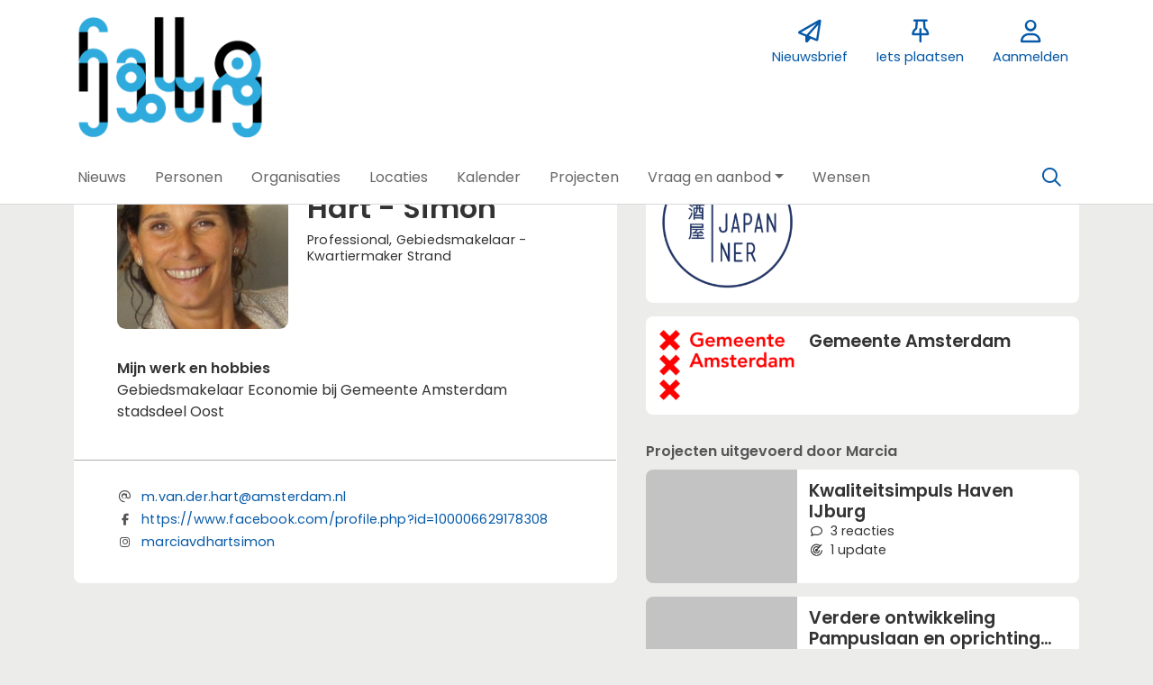

--- FILE ---
content_type: text/html;charset=utf-8
request_url: https://halloijburg.nl/persoon/15926/marcia-van-der-hart---simon
body_size: 8501
content:
	




	

 
			

 
<!DOCTYPE html> 



<html  lang="nl">
	<head>
								<title>Marcia van der Hart - Simon - Hallo IJburg</title>
		<meta charset="utf-8"> 
		<meta http-equiv="X-UA-Compatible" content="IE=edge"> 
		<meta name="viewport" content="width=device-width, initial-scale=1">
		

		
		
				
	

		
<meta property="og:title" content="Marcia van der Hart - Simon" />
<meta name="twitter:title" content="Marcia van der Hart - Simon" />
<meta property="og:site_name" content="halloijburg.nl" />
<meta property="og:type" content="article" />
<meta name="twitter:card" content="summary"/>
	<meta property="og:description" content="Met Hallo IJburg haal je meer uit je wijk" />   
	<meta name="description" content="Met Hallo IJburg haal je meer uit je wijk" />
	<meta name="keywords" content="IJburg Amsterdam bewoners verbinden initiatief bottom-up" />
	<meta property="og:image" content="https://halloijburg.nl/blobs/gebiedsplatform/72130/2024/30/567x425profielfoto_1_1_1_1_1.JPG" />
		    <meta property="og:image:width" content="567" />
	    <meta property="og:image:height" content="425" />
	
   <meta property="og:url" content="https://halloijburg.nl/persoon/15926/marcia-van-der-hart---simon"/>


		
		


	 		<link rel="icon" sizes="32x32" href="/networks/halloijburg/favicon/favicon32.png?v=6">
 	 	 		<link rel="icon" sizes="16x16" href="/networks/halloijburg/favicon/favicon16.png?v=6">
 	 	 		<link rel="apple-touch-icon" sizes="200x200" href="/networks/halloijburg/favicon/favicon.png?v=6">
 		<link rel="icon" sizes="200x200" href="/networks/halloijburg/favicon/favicon.png?v=6">
 	  	 		<link rel="icon" sizes="16x16" href="/networks/halloijburg/favicon/favicon16.png?v=6">
 	 	 		<link rel="icon" sizes="32x32" href="/networks/halloijburg/favicon/favicon32.png?v=6">
 	 			
					
				
				
				 		 <link rel="stylesheet" type="text/css" href="/web/css/generated.min.css?modified=1761252027524">
 <link rel="stylesheet" type="text/css" href="/webresources/font_awesome/fontawesome-pro-6.6.0-web/css/all.min.css">
 <link rel="stylesheet" type="text/css" href="/web/css/icon_input.css?modified=1712655743000">
	
						
		<script src="/webresources/5.0/js/cx.js?v=1"></script>
				
		
		
		
		
		
		 		 					
				
  <script src="/webresources/bootstrap/bootstrap-5.3.3/dist/js/bootstrap.bundle.min.js"></script>
  <script src="/web/js/ajax.js?modified=1755092862000"></script>
  <script src="/web/js/topmenu.js?modified=1759315745000"></script>
  <script src="/web/js/imageModal.js?modified=1758051526418"></script>
  <script src="/web/js/scrollToHash.js?modified=1755099891000"></script>
  <script src="/web/js/fontSize.js?modified=1755100479000"></script>
  <script src="/snippets/checkboxgroup.js?modified=1756243839000"></script>
  <script src="/web/save-the-planet/save-the-planet-button.js?modified=1757106683000"></script>
  <script src="/web/js/searchbox.js?modified=1755122241000"></script>
		
		<script>
			document.ready(function() {
				document.body.on("loadReplace.cx.ajax", function(){
					sessionStorage.setItem(window.location.pathname, $('.go_content-wrapper')[0].innerHTML);
				});
				storedPage = sessionStorage.getItem(window.location.pathname);
				if (storedPage) {
					var template = document.createElement('template'); // used to get elements from HTML string 
					template.innerHTML = storedPage;
					document.querySelector('.go_content-wrapper').innerHTML = template.content;
					template.remove();
				}
			});
		</script>
		
							
 



<script>
	var _paq = window._paq || [];
		
				_paq.push(["setDocumentTitle", document.domain + "/" + document.title]);
	_paq.push(['trackPageView']);
	_paq.push(['enableLinkTracking']);
	(function() {
		var u="https://analytics.crossmarx.nl/";
		_paq.push(['setTrackerUrl', u+'matomo.php']);
		_paq.push(['setSiteId', '3']);
		
							var websiteIdDuplicate = 12;
			_paq.push(['addTracker', piwikUrl = u+'matomo.php', websiteIdDuplicate]);
				
		var d=document, g=d.createElement('script'), s=d.getElementsByTagName('script')[0];
		g.type='text/javascript'; g.async=true; g.defer=true; g.src=u+'matomo.js'; s.parentNode.insertBefore(g,s);
	})();
</script>

<noscript>
				<img src="https://analytics.crossmarx.nl/analytics/matomo/matomo.php?idsite=3&rec=1&url=https://halloijburg.nl/persoon/15926/marcia-van-der-hart---simon" style="border:0;" alt="" />
							<img src="https://analytics.crossmarx.nl/analytics/matomo/matomo.php?idsite=12&rec=1&url=https://halloijburg.nl/persoon/15926/marcia-van-der-hart---simon" style="border:0;" alt="" />
	</noscript>				
								<style>
			.cx_node .btn {
				display: inline-block;
			}
			.cx_btn-insertNodeAbove,
			.cx_btn-insertNodeBelow ,
			.cx_btn-insertChildNode {
				height: 25px!important;
			}
			
		</style>
	</head>

			
		
	
	<body class="" style="">
		
				<style>
			.go_skiplink {
				position: absolute;
				top: -10000px;
				left: 10px;
				z-index: 1000000;
			}
			.go_skiplink:focus {
				top: 10px;
			}
		</style>
		<a href="#go_content-wrapper" class="go_skiplink btn btn-lg btn-dark">
							Ga naar inhoud
					</a>
		
						
				
						
				
				<div class="go_pageWrapper group" cx-module="pagewrapper">
																



<!-- currentSASSSetting $currentSASSSetting -->
	<!-- no current sass setting -->


<div class="top-wrapper go_no-hero fixed-top ">
		
		
		
	<div class="container-fluid go_page-top-wrapper px-0">
				<div class="container-fluid go_menu-top-bar cx_menu-container">
			<div class="container">
				<div class="row go_menu-top-row justify-content-between">
					<div class="col-4 col-xs-12">
						<a class="navbar-brand go_navbar-brand cx_navbar-brand-logo go_logo" href="/">
															<img alt="Ga naar de homepage van Hallo IJburg" src="/blobs/gebiedsplatform/w250h250/98691/2015/41/hallo_ijburg_logo_2.png" > 																					</a>
					</div>
					<div class="col go_menu-top-wrapper ps-0 pe-0">
						<div class="d-flex justify-content-end h-100">
							<div class="h-100 d-flex w-auto">
								<div class="go_settings-buttons-wrapper">
																										</div>
							</div>
							<div class="h-100 d-flex w-auto">
								<nav class="go_top-menu go_top-menu-user">
																		
									
																																							<a href="/nieuwsbrief"  class="go_topmenu-button go_topmenu-user-button" >
					<i class="fa-regular fa-paper-plane"></i>
				<div>Nieuwsbrief</div>
	</a>
																												



																						<a href="/plaatsen"  class="go_topmenu-button go_topmenu-user-button" >
					<i class="fa-regular fa-thumbtack"></i>
				<div>Iets plaatsen</div>
	</a>
																																																		<a href="/aanmelden"  class="go_topmenu-button go_topmenu-user-button" >
					<i class="fa-regular fa-user"></i>
				<div>Aanmelden</div>
	</a>
																											</nav>
							</div>
						</div>
					</div>    
				</div>
			</div>
		</div>
					<div class="container-fluid go_main-menu-bar">
			<div class="container">
				<div class="row go_main-menu-wrapper">
															<nav class="navbar navbar-default navbar-expand-md hoofdmenu cx_menu go_hoofdmenu" cx-module="menu">
												
						
						<div class="cx_menu-container">
							<button class="navbar-toggler ms-auto" type="button" data-bs-toggle="collapse" data-bs-target="#$menu.getDOMId()" aria-controls="navbarSupportedContent" aria-expanded="false" aria-label="Toggle navigation">
								<span class="navbar-toggler-icon"></span>
							</button>
							<div class="collapse navbar-collapse" id="$menu.getDOMId()">
								<ul class="navbar-nav me-auto">
									
	
		 									
		 		
		<li class=" nav-item cx_nav-item">
															
									<a class=" nav-link" role="button" href="/newsfeed">
						
						<span class="cx_btn-label">Nieuws</span>
											</a>
									</li>
	 									
		 		
		<li class=" nav-item cx_nav-item">
															
									<a class=" nav-link" role="button" href="/personen">
						
						<span class="cx_btn-label">Personen</span>
											</a>
									</li>
	 									
		 		
		<li class=" nav-item cx_nav-item">
															
									<a class=" nav-link" role="button" href="/organisaties">
						
						<span class="cx_btn-label">Organisaties</span>
											</a>
									</li>
	 									
		 		
		<li class=" nav-item cx_nav-item">
															
									<a class=" nav-link" role="button" href="/locaties">
						
						<span class="cx_btn-label">Locaties</span>
											</a>
									</li>
	 									
		 		
		<li class=" nav-item cx_nav-item">
															
									<a class=" nav-link" role="button" href="/activiteiten">
						
						<span class="cx_btn-label">Kalender</span>
											</a>
									</li>
	 									
		 		
		<li class=" nav-item cx_nav-item">
															
									<a class=" nav-link" role="button" href="/projecten">
						
						<span class="cx_btn-label">Projecten</span>
											</a>
									</li>
	 									
		 		
		<li class=" nav-item cx_nav-item dropdown">
							<a href="#" class=" nav-link dropdown-toggle" data-bs-toggle="dropdown" aria-haspopup="true" aria-expanded="false" role="button">
					 
					<span class="cx_btn-label">Vraag en aanbod</span>
									</a> 
				<ul class="dropdown-menu">
						 									
		 		
		<li class="">
															
									<a class=" dropdown-item" role="button" href="/aanbod">
						
						<span class="cx_btn-label">Aanbod van diensten</span>
											</a>
									</li>
	 									
		 		
		<li class="">
															
									<a class=" dropdown-item" role="button" href="/vraag">
						
						<span class="cx_btn-label">Naar deze mensen wordt gezocht</span>
											</a>
									</li>
	 									
		 		
		<li class="">
															
									<a class=" dropdown-item" role="button" href="/productaanbod">
						
						<span class="cx_btn-label">Aanbod van producten</span>
											</a>
									</li>
	 									
		 		
		<li class="">
															
									<a class=" dropdown-item" role="button" href="/productvraag">
						
						<span class="cx_btn-label">Vraag naar producten</span>
											</a>
									</li>
					</ul>
					</li>
	 									
		 		
		<li class=" nav-item cx_nav-item">
															
									<a class=" nav-link" role="button" href="/wensen">
						
						<span class="cx_btn-label">Wensen</span>
											</a>
									</li>
	


								</ul>
																									<div class="ms-auto d-none d-md-block">
										<a href="#" class="go_open-search open navbar-form float-start" data-toggle='tooltip' data-placement="bottom" data-original-title="Waar ben je naar op zoek?">
											<i class="fa go_icon" aria-hidden="true"></i>
											<span class="sr-only">Zoeken</span>	
										</a>
									</div>
															</div>
						</div>
					</nav>	
				</div>
			</div>	
		</div>
	</div>
	
						<div class="container-fluid go_search-wrapper d-none">
			<div class="container">
				<i class="fa go_icon" aria-hidden="true"></i> 
				<form class="navbar-form " id="go_search-window" method="get" action="/zoeken"> 
															<div class="go_searchBar-wrapper">
						<label class="go_searchBar">
							<input id="go_search-input" class="form-control" type="text" placeholder="voer een zoekterm in" name="key"></input>
							<button type="submit" value="zoek">
																<i class="far fa-search"></i>
							</button>
						</label>
					</div>
				</form>
			</div>
		</div>
	</div>
	
	
							<div class="go_content-wrapper" id="go_content-wrapper">	
	
					
								 					
				<div class="content ">
					 															<!-- 2 -->
										
					
					
																<div class="container-xl cx_content cx_content-lg" cx-module="contentwrapper">
	<div class='cx_content-inner'>
		



<!-- allow roaming: false --> 

					
	


	











	<div class="go_sub-navigation-wrapper group">
																							
		
				
		
											
		



 
    
	 
				
				
		
																	
						
			
									
							
			</div>
	
			
	
	


	


		
		
		
	

<div class="go_wall go_wall-wrapper go_wall-person">
	<div class="go_wall-card-container">
			<div class="card go_card go_wall-card">
		<article class="go_wall-card-content">
			<header class="go_wall-card-header">
				<div class="go_wall-card-profile-pic-wrapper">
																<div class="cx_template-image-top">
							<div class="cx_template-image-wrapper">
																																	<img src="/blobs/gebiedsplatform/w272h272-cropped/72130/2024/30/567x425profielfoto_1_1_1_1_1.JPG">
															</div>
						</div>
									</div>
				
				<div class="go_wall-person-name-wrapper">
					<h1>
						Marcia van der Hart - Simon
											</h1>
																													
						 																						<div class="go_subtitle">
							Professional, Gebiedsmakelaar  - Kwartiermaker Strand
						</div>
									</div>
			</header> 
				
			<section class="go_wall-card-main-module-wrapper">	
																							

											<div class="go_property">
								   	<div class="go_property-label">Mijn werk en hobbies</div>
		
																
																				Gebiedsmakelaar Economie bij Gemeente Amsterdam stadsdeel Oost
						</div>


					

					

													

					

					

					

					

								 					

					

					

					

								
								

				

									

								

															  				 	

			  
											  
				 					 					 										 					 													
								
			</section>
										<footer class="go_contact-wrapper">
							  						<div class="go_card-meta-line">
			<i class="fa fa-at fa-1x"  aria-hidden="true"></i>
		<span><a href='mailto:m.van.der.hart@amsterdam.nl'>m.van.der.hart@amsterdam.nl</a></span>
	</div>
					  								
		
								<div class="go_card-meta-line">
			<i class="fab fa-facebook-f"></i>
		<span><a href='https://www.facebook.com/profile.php?id=100006629178308' target='_blank'>https://www.facebook.com/profile.php?id=100006629178308</a></span>
	</div>

								<div class="go_card-meta-line">
			<i class="fab fa-instagram"></i>
		<span><a href='https://instagram.com/marciavdhartsimon' target='_blank'>marciavdhartsimon</a></span>
	</div>

		
		
		
	
				</footer>
					</article>
	</div>
	
	</div>
			<div class="go_wall-relations-wrapper">
				




	<!-- Category services --> 
					
		
	
	
	
		

					
		
	
	
	
	
	
	
	
	
	
		
						
				
		
		
		
		
		
		
		
		
		
										<h2 class="go_network-category-title">
				Organisaties waaraan Marcia verbonden is
			</h2>
					
			




	

	



	
	



	


		



					
						
						
									
			
			



			
	



			

	




			




	

	



	
	



	


		



					
						
						
									
			
			



			
	



			

	




		





 
















	<div id="cxs_1" class="row cx_paragraph cx_grid-row cx_paragraph-wrapper go_network-category-wrapper" >		
		<div class="cx_grid-col" >
						 			
					





 
















	<div id="cxs_2" class="row cx_grid-row cx_paragraph-wrapper" >		
		<div class="cx_grid-col" >
						 						<a class="card cx_paragraph cx_card go_card go_card-no-border go_card-organization ---$nextCheckDate" href="/engine?service=classmanager:9309&cmd=open&id=9688&source=recordmanager:9308/15926" >
					   				
				<div class="card-body">
			
					


<div class="cx_template cx_template-image-left">
							<div class="cx_template-image-wrapper">
		<picture>
										<img src="/blobs/gebiedsplatform/w262/78210/2023/49/LOGO_JAP_BLUE.png" alt="" loading="lazy">
					</picture>
	</div>

				
			<div class="cx_template-content-wrapper">
					<div class="go_card-title-wrapper">
						De Japanner Strandeiland
	</div>

			
												
			
	
		</div>
		
	</div> 

	
		</div>
	
		</a>
	
			 		
					</div>
	</div>







 
















	<div id="cxs_3" class="row cx_grid-row cx_paragraph-wrapper" >		
		<div class="cx_grid-col" >
						 						<a class="card cx_paragraph cx_card go_card go_card-no-border go_card-organization ---$nextCheckDate" href="/engine?service=classmanager:9309&cmd=open&id=47&source=recordmanager:9308/15926" >
					   				
				<div class="card-body">
			
					


<div class="cx_template cx_template-image-left">
							<div class="cx_template-image-wrapper">
		<picture>
										<img src="/blobs/gebiedsplatform/w262/78210/2021/43/image.png" alt="" loading="lazy">
					</picture>
	</div>

				
			<div class="cx_template-content-wrapper">
					<div class="go_card-title-wrapper">
						Gemeente Amsterdam
	</div>

			
												
			
	
		</div>
		
	</div> 

	
		</div>
	
		</a>
	
			 		
					</div>
	</div>

 

		

					</div>
	</div>


	

					
		
	
	
	
	
								<h2 class="go_network-category-title">
				Projecten uitgevoerd door Marcia
			</h2>
					
			






	

	



	
	



	


																		





				

			
	

	


			

	





			






	

	



	
	



	


																		





				

			
	

	


			

	





			






	

	



	
	



	


																		





				

			
	

	


			

	





			






	

	



	
	



	


																		





				

			
	

	


			

	





			






	

	



	
	



	


																		





				

			
	

	


			

	





			






	

	



	
	



	


																		





				

			
	

	


			

	





			






	

	



	
	



	


																		





				

			
	

	


			

	





			






	

	



	
	



	


																		





				

			
	

	


			

	





			






	

	



	
	



	


																					



					
						
						
															
			
			



			
	



			

	





			






	

	



	
	



	


																		





				

			
	

	


			

	





			






	

	



	
	



	


																		





				

			
	

	


			

	





		





 
















	<div id="cxs_4" class="row cx_paragraph cx_grid-row cx_paragraph-wrapper go_network-category-wrapper" >		
		<div class="cx_grid-col" >
						 			
					





 
















	<div id="cxs_5" class="row cx_grid-row cx_paragraph-wrapper" >		
		<div class="cx_grid-col" >
						 						<a class="card cx_paragraph cx_card go_card go_card-no-border go_card-project ---$nextCheckDate" href="/engine?service=classmanager:9986&cmd=open&id=4749&source=recordmanager:9308/15926" >
					   				
				<div class="card-body">
			
					


<div class="cx_template cx_template-image-left">
							<div class="cx_template-image-wrapper">
		<picture>
										<img src="/grey.png" alt="" loading="lazy">
					</picture>
	</div>

				
			<div class="cx_template-content-wrapper">
								
				
				
	<div class="go_card-title-wrapper">Kwaliteitsimpuls Haven IJburg</div>
		
		
					
																								<div class="go_card-meta-wrapper">
														<div class="go_card-meta-line">
			<i class="fa fa-comment fa-1x"  aria-hidden="true"></i>
		<span><span>3</span> reacties</span>
	</div>
																				<div class="go_card-meta-line">
			<i class="fa fa-radar fa-1x"  aria-hidden="true"></i>
		<span><span>1</span> update</span>
	</div>
											</div>
										
						
		</div>
		
	</div> 

	
		</div>
	
		</a>
	
			 		
					</div>
	</div>







 
















	<div id="cxs_6" class="row cx_grid-row cx_paragraph-wrapper" >		
		<div class="cx_grid-col" >
						 						<a class="card cx_paragraph cx_card go_card go_card-no-border go_card-project ---$nextCheckDate" href="/engine?service=classmanager:9986&cmd=open&id=4687&source=recordmanager:9308/15926" >
					   				
				<div class="card-body">
			
					


<div class="cx_template cx_template-image-left">
							<div class="cx_template-image-wrapper">
		<picture>
										<img src="/grey.png" alt="" loading="lazy">
					</picture>
	</div>

				
			<div class="cx_template-content-wrapper">
								
				
				
	<div class="go_card-title-wrapper">Verdere ontwikkeling Pampuslaan en oprichting ondernemerscollectief </div>
		
		
					
																									
						
		</div>
		
	</div> 

	
		</div>
	
		</a>
	
			 		
					</div>
	</div>







 
















	<div id="cxs_7" class="row cx_grid-row cx_paragraph-wrapper" >		
		<div class="cx_grid-col" >
						 						<a class="card cx_paragraph cx_card go_card go_card-no-border go_card-project ---$nextCheckDate" href="/engine?service=classmanager:9986&cmd=open&id=4685&source=recordmanager:9308/15926" >
					   				
				<div class="card-body">
			
					


<div class="cx_template cx_template-image-left">
							<div class="cx_template-image-wrapper">
		<picture>
										<img src="/grey.png" alt="" loading="lazy">
					</picture>
	</div>

				
			<div class="cx_template-content-wrapper">
								
				
				
	<div class="go_card-title-wrapper">Ambitie om ondernemers Designstrip te organiseren in een BIZ</div>
		
		
					
																								<div class="go_card-meta-wrapper">
																				<div class="go_card-meta-line">
			<i class="fa fa-radar fa-1x"  aria-hidden="true"></i>
		<span><span>2</span> updates</span>
	</div>
											</div>
										
						
		</div>
		
	</div> 

	
		</div>
	
		</a>
	
			 		
					</div>
	</div>







 
















	<div id="cxs_8" class="row cx_grid-row cx_paragraph-wrapper" >		
		<div class="cx_grid-col" >
						 						<a class="card cx_paragraph cx_card go_card go_card-no-border go_card-project ---$nextCheckDate" href="/engine?service=classmanager:9986&cmd=open&id=4677&source=recordmanager:9308/15926" >
					   				
				<div class="card-body">
			
					


<div class="cx_template cx_template-image-left">
							<div class="cx_template-image-wrapper">
		<picture>
										<img src="/grey.png" alt="" loading="lazy">
					</picture>
	</div>

				
			<div class="cx_template-content-wrapper">
								
				
				
	<div class="go_card-title-wrapper">Impuls buurteconomie </div>
		
		
					
																								<div class="go_card-meta-wrapper">
														<div class="go_card-meta-line">
			<i class="fa fa-comment fa-1x"  aria-hidden="true"></i>
		<span><span>3</span> reacties</span>
	</div>
																				<div class="go_card-meta-line">
			<i class="fa fa-radar fa-1x"  aria-hidden="true"></i>
		<span><span>1</span> update</span>
	</div>
											</div>
										
						
		</div>
		
	</div> 

	
		</div>
	
		</a>
	
			 		
					</div>
	</div>







 
















	<div id="cxs_9" class="row cx_grid-row cx_paragraph-wrapper" >		
		<div class="cx_grid-col" >
						 						<a class="card cx_paragraph cx_card go_card go_card-no-border go_card-project ---$nextCheckDate" href="/engine?service=classmanager:9986&cmd=open&id=4014&source=recordmanager:9308/15926" >
					   				
				<div class="card-body">
			
					


<div class="cx_template cx_template-image-left">
							<div class="cx_template-image-wrapper">
		<picture>
										<img src="/grey.png" alt="" loading="lazy">
					</picture>
	</div>

				
			<div class="cx_template-content-wrapper">
								
				
				
	<div class="go_card-title-wrapper">Meer jongeren aan het werk via lokale ondernemers</div>
		
		
					
																									
						
		</div>
		
	</div> 

	
		</div>
	
		</a>
	
			 		
					</div>
	</div>







 
















	<div id="cxs_10" class="row cx_grid-row cx_paragraph-wrapper" >		
		<div class="cx_grid-col" >
						 						<a class="card cx_paragraph cx_card go_card go_card-no-border go_card-project ---$nextCheckDate" href="/engine?service=classmanager:9986&cmd=open&id=3991&source=recordmanager:9308/15926" >
					   				
				<div class="card-body">
			
					


<div class="cx_template cx_template-image-left">
							<div class="cx_template-image-wrapper">
		<picture>
										<img src="/grey.png" alt="" loading="lazy">
					</picture>
	</div>

				
			<div class="cx_template-content-wrapper">
								
				
				
	<div class="go_card-title-wrapper">Extra inzet op een duurzame invulling winkel- en horeca voorraad op Zeeburgereiland en IJburg</div>
		
		
					
																								<div class="go_card-meta-wrapper">
														<div class="go_card-meta-line">
			<i class="fa fa-comment fa-1x"  aria-hidden="true"></i>
		<span><span>2</span> reacties</span>
	</div>
																				<div class="go_card-meta-line">
			<i class="fa fa-radar fa-1x"  aria-hidden="true"></i>
		<span><span>1</span> update</span>
	</div>
											</div>
										
						
		</div>
		
	</div> 

	
		</div>
	
		</a>
	
			 		
					</div>
	</div>







 
















	<div id="cxs_11" class="row cx_grid-row cx_paragraph-wrapper" >		
		<div class="cx_grid-col" >
						 						<a class="card cx_paragraph cx_card go_card go_card-no-border go_card-project ---$nextCheckDate" href="/engine?service=classmanager:9986&cmd=open&id=3990&source=recordmanager:9308/15926" >
					   				
				<div class="card-body">
			
					


<div class="cx_template cx_template-image-left">
							<div class="cx_template-image-wrapper">
		<picture>
										<img src="/grey.png" alt="" loading="lazy">
					</picture>
	</div>

				
			<div class="cx_template-content-wrapper">
								
				
				
	<div class="go_card-title-wrapper">Extra inzet op een kwalitatieve ontwikkeling van de Pampuslaan</div>
		
		
					
																								<div class="go_card-meta-wrapper">
														<div class="go_card-meta-line">
			<i class="fa fa-comment fa-1x"  aria-hidden="true"></i>
		<span><span>5</span> reacties</span>
	</div>
																				<div class="go_card-meta-line">
			<i class="fa fa-radar fa-1x"  aria-hidden="true"></i>
		<span><span>2</span> updates</span>
	</div>
											</div>
										
						
		</div>
		
	</div> 

	
		</div>
	
		</a>
	
			 		
					</div>
	</div>







 
















	<div id="cxs_12" class="row cx_grid-row cx_paragraph-wrapper" >		
		<div class="cx_grid-col" >
						 						<a class="card cx_paragraph cx_card go_card go_card-no-border go_card-project ---$nextCheckDate" href="/engine?service=classmanager:9986&cmd=open&id=3851&source=recordmanager:9308/15926" >
					   				
				<div class="card-body">
			
					


<div class="cx_template cx_template-image-left">
							<div class="cx_template-image-wrapper">
		<picture>
										<img src="/grey.png" alt="" loading="lazy">
					</picture>
	</div>

				
			<div class="cx_template-content-wrapper">
								
				
				
	<div class="go_card-title-wrapper">Ondersteunen ondernemersverenigingen IJburg </div>
		
		
					
																									
						
		</div>
		
	</div> 

	
		</div>
	
		</a>
	
			 		
					</div>
	</div>







 
















	<div id="cxs_13" class="row cx_grid-row cx_paragraph-wrapper" >		
		<div class="cx_grid-col" >
						 						<a class="card cx_paragraph cx_card go_card go_card-no-border go_card-project ---$nextCheckDate" href="/engine?service=classmanager:9986&cmd=open&id=3850&source=recordmanager:9308/15926" >
					   				
				<div class="card-body">
			
					


<div class="cx_template cx_template-image-left">
							<div class="cx_template-image-wrapper">
		<picture>
										<img src="/engine/download/blob/gebiedsplatform/w388h291-cropped/99114/2017/40/18178-Jachthaven_Haveneiland_IJburg-04_15juni2015_E_v_Eis.jpg?app=gebiedsplatform&class=11481&id=1350&field=99114" alt="" loading="lazy">
					</picture>
	</div>

				
			<div class="cx_template-content-wrapper">
								
				
				
	<div class="go_card-title-wrapper">BIZ Haven IJburg, de Parel van Amsterdam</div>
		
		
					
																								<div class="go_card-meta-wrapper">
														<div class="go_card-meta-line">
			<i class="fa fa-comment fa-1x"  aria-hidden="true"></i>
		<span><span>2</span> reacties</span>
	</div>
																				<div class="go_card-meta-line">
			<i class="fa fa-radar fa-1x"  aria-hidden="true"></i>
		<span><span>1</span> update</span>
	</div>
											</div>
										
						
		</div>
		
	</div> 

	
		</div>
	
		</a>
	
			 		
					</div>
	</div>







 
















	<div id="cxs_14" class="row cx_grid-row cx_paragraph-wrapper" >		
		<div class="cx_grid-col" >
						 						<a class="card cx_paragraph cx_card go_card go_card-no-border go_card-project ---$nextCheckDate" href="/engine?service=classmanager:9986&cmd=open&id=2161&source=recordmanager:9308/15926" >
					   				
				<div class="card-body">
			
					


<div class="cx_template cx_template-image-left">
							<div class="cx_template-image-wrapper">
		<picture>
										<img src="/grey.png" alt="" loading="lazy">
					</picture>
	</div>

				
			<div class="cx_template-content-wrapper">
								
				
				
	<div class="go_card-title-wrapper">Verenigen ondernemers Haveneiland Oost</div>
		
		
					
																								<div class="go_card-meta-wrapper">
																				<div class="go_card-meta-line">
			<i class="fa fa-radar fa-1x"  aria-hidden="true"></i>
		<span><span>2</span> updates</span>
	</div>
											</div>
										
						
		</div>
		
	</div> 

	
		</div>
	
		</a>
	
			 		
					</div>
	</div>







 
















	<div id="cxs_15" class="row cx_grid-row cx_paragraph-wrapper" >		
		<div class="cx_grid-col" >
						 						<a class="card cx_paragraph cx_card go_card go_card-no-border go_card-project ---$nextCheckDate" href="/engine?service=classmanager:9986&cmd=open&id=2158&source=recordmanager:9308/15926" >
					   				
				<div class="card-body">
			
					


<div class="cx_template cx_template-image-left">
							<div class="cx_template-image-wrapper">
		<picture>
										<img src="/grey.png" alt="" loading="lazy">
					</picture>
	</div>

				
			<div class="cx_template-content-wrapper">
								
				
				
	<div class="go_card-title-wrapper">Promotie IJburg bord A10</div>
		
		
					
																								<div class="go_card-meta-wrapper">
														<div class="go_card-meta-line">
			<i class="fa fa-comment fa-1x"  aria-hidden="true"></i>
		<span><span>7</span> reacties</span>
	</div>
																				<div class="go_card-meta-line">
			<i class="fa fa-radar fa-1x"  aria-hidden="true"></i>
		<span><span>2</span> updates</span>
	</div>
											</div>
										
						
		</div>
		
	</div> 

	
		</div>
	
		</a>
	
			 		
					</div>
	</div>

 

		

					</div>
	</div>


	
					
		
	
	
	
	
								<h2 class="go_network-category-title">
				Projecten waarvoor Marcia contactpersoon is
			</h2>
					
			






	

	



	
	



	


	



					
						
						
															
			
			



			
	



			

	





			






	

	



	
	



	


	



					
						
						
															
			
			



			
	



			

	





			






	

	



	
	



	


	



					
						
						
															
			
			



			
	



			

	





			






	

	



	
	



	


																		





				

			
	

	


			

	





		





 
















	<div id="cxs_16" class="row cx_paragraph cx_grid-row cx_paragraph-wrapper go_network-category-wrapper" >		
		<div class="cx_grid-col" >
						 			
					





 
















	<div id="cxs_17" class="row cx_grid-row cx_paragraph-wrapper" >		
		<div class="cx_grid-col" >
						 						<a class="card cx_paragraph cx_card go_card go_card-no-border go_card-project ---$nextCheckDate" href="/engine?service=classmanager:9986&cmd=open&id=10844&source=recordmanager:9308/15926" >
					   				
				<div class="card-body">
			
					


<div class="cx_template cx_template-image-left">
							<div class="cx_template-image-wrapper">
		<picture>
										<img src="/engine/download/blob/gebiedsplatform/w388h291-cropped/100340/2025/16/1280x960image_2_1.png?app=gebiedsplatform&class=9986&id=10844&field=100340" alt="" loading="lazy">
					</picture>
	</div>

				
			<div class="cx_template-content-wrapper">
								
				
				
	<div class="go_card-title-wrapper">Participatieteam Strandeiland</div>
		
		
					
																									
						
		</div>
		
	</div> 

	
		</div>
	
		</a>
	
			 		
					</div>
	</div>







 
















	<div id="cxs_18" class="row cx_grid-row cx_paragraph-wrapper" >		
		<div class="cx_grid-col" >
						 						<a class="card cx_paragraph cx_card go_card go_card-no-border go_card-project ---$nextCheckDate" href="/engine?service=classmanager:9986&cmd=open&id=8864&source=recordmanager:9308/15926" >
					   				
				<div class="card-body">
			
					


<div class="cx_template cx_template-image-left">
							<div class="cx_template-image-wrapper">
		<picture>
										<img src="/engine/download/blob/gebiedsplatform/w388h291-cropped/100340/2022/6/toren.jpg?app=gebiedsplatform&class=9986&id=8864&field=100340" alt="" loading="lazy">
					</picture>
	</div>

				
			<div class="cx_template-content-wrapper">
								
				
				
	<div class="go_card-title-wrapper">Programmering Strandlokaal en Strand IJburg 2022</div>
		
		
					
																									
						
		</div>
		
	</div> 

	
		</div>
	
		</a>
	
			 		
					</div>
	</div>







 
















	<div id="cxs_19" class="row cx_grid-row cx_paragraph-wrapper" >		
		<div class="cx_grid-col" >
						 						<a class="card cx_paragraph cx_card go_card go_card-no-border go_card-project ---$nextCheckDate" href="/engine?service=classmanager:9986&cmd=open&id=8862&source=recordmanager:9308/15926" >
					   				
				<div class="card-body">
			
					


<div class="cx_template cx_template-image-left">
							<div class="cx_template-image-wrapper">
		<picture>
										<img src="/engine/download/blob/gebiedsplatform/w388h291-cropped/100340/2022/6/Oost_Begroot_dien_plan_in_001.png?app=gebiedsplatform&class=9986&id=8862&field=100340" alt="" loading="lazy">
					</picture>
	</div>

				
			<div class="cx_template-content-wrapper">
								
				
				
	<div class="go_card-title-wrapper">Oost Begroot - STUUR JE PLAN IN</div>
		
		
					
																									
						
		</div>
		
	</div> 

	
		</div>
	
		</a>
	
			 		
					</div>
	</div>







 
















	<div id="cxs_20" class="row cx_grid-row cx_paragraph-wrapper" >		
		<div class="cx_grid-col" >
						 						<a class="card cx_paragraph cx_card go_card go_card-no-border go_card-project ---$nextCheckDate" href="/engine?service=classmanager:9986&cmd=open&id=2162&source=recordmanager:9308/15926" >
					   				
				<div class="card-body">
			
					


<div class="cx_template cx_template-image-left">
							<div class="cx_template-image-wrapper">
		<picture>
										<img src="/grey.png" alt="" loading="lazy">
					</picture>
	</div>

				
			<div class="cx_template-content-wrapper">
								
				
				
	<div class="go_card-title-wrapper">Coöperatieve samenwerking ondernemers Winkelcentrum IJburg</div>
		
		
					
																								<div class="go_card-meta-wrapper">
														<div class="go_card-meta-line">
			<i class="fa fa-comment fa-1x"  aria-hidden="true"></i>
		<span><span>6</span> reacties</span>
	</div>
																	</div>
										
						
		</div>
		
	</div> 

	
		</div>
	
		</a>
	
			 		
					</div>
	</div>

 

		

					</div>
	</div>


	
			
		
		
		
		
		
										<h2 class="go_network-category-title">
				Projecten waaraan Marcia bijdraagt
			</h2>
					
			






	

	



	
	



	


																		





				

			
	

	


			

	





			






	

	



	
	



	


																					



					
						
						
															
			
			



			
	



			

	





			






	

	



	
	



	


																		





				

			
	

	


			

	





		





 
















	<div id="cxs_21" class="row cx_paragraph cx_grid-row cx_paragraph-wrapper go_network-category-wrapper" >		
		<div class="cx_grid-col" >
						 			
					





 
















	<div id="cxs_22" class="row cx_grid-row cx_paragraph-wrapper" >		
		<div class="cx_grid-col" >
						 						<a class="card cx_paragraph cx_card go_card go_card-no-border go_card-project ---$nextCheckDate" href="/engine?service=classmanager:9986&cmd=open&id=4935&source=recordmanager:9308/15926" >
					   				
				<div class="card-body">
			
					


<div class="cx_template cx_template-image-left">
							<div class="cx_template-image-wrapper">
		<picture>
										<img src="/grey.png" alt="" loading="lazy">
					</picture>
	</div>

				
			<div class="cx_template-content-wrapper">
								
				
				
	<div class="go_card-title-wrapper">Aanpak Joris Ivensplein</div>
		
		
					
																								<div class="go_card-meta-wrapper">
														<div class="go_card-meta-line">
			<i class="fa fa-comment fa-1x"  aria-hidden="true"></i>
		<span><span>4</span> reacties</span>
	</div>
																				<div class="go_card-meta-line">
			<i class="fa fa-radar fa-1x"  aria-hidden="true"></i>
		<span><span>2</span> updates</span>
	</div>
											</div>
										
						
		</div>
		
	</div> 

	
		</div>
	
		</a>
	
			 		
					</div>
	</div>







 
















	<div id="cxs_23" class="row cx_grid-row cx_paragraph-wrapper" >		
		<div class="cx_grid-col" >
						 						<a class="card cx_paragraph cx_card go_card go_card-no-border go_card-project ---$nextCheckDate" href="/engine?service=classmanager:9986&cmd=open&id=3644&source=recordmanager:9308/15926" >
					   				
				<div class="card-body">
			
					


<div class="cx_template cx_template-image-left">
							<div class="cx_template-image-wrapper">
		<picture>
										<img src="/engine/download/blob/gebiedsplatform/w388h291-cropped/99114/2017/35/joris_ivensplein.jpg?app=gebiedsplatform&class=11481&id=1122&field=99114" alt="" loading="lazy">
					</picture>
	</div>

				
			<div class="cx_template-content-wrapper">
								
				
				
	<div class="go_card-title-wrapper">Integrale aanpak Joris Ivensplein</div>
		
		
					
																								<div class="go_card-meta-wrapper">
														<div class="go_card-meta-line">
			<i class="fa fa-comment fa-1x"  aria-hidden="true"></i>
		<span><span>4</span> reacties</span>
	</div>
																				<div class="go_card-meta-line">
			<i class="fa fa-radar fa-1x"  aria-hidden="true"></i>
		<span><span>1</span> update</span>
	</div>
											</div>
										
						
		</div>
		
	</div> 

	
		</div>
	
		</a>
	
			 		
					</div>
	</div>







 
















	<div id="cxs_24" class="row cx_grid-row cx_paragraph-wrapper" >		
		<div class="cx_grid-col" >
						 						<a class="card cx_paragraph cx_card go_card go_card-no-border go_card-project ---$nextCheckDate" href="/engine?service=classmanager:9986&cmd=open&id=3869&source=recordmanager:9308/15926" >
					   				
				<div class="card-body">
			
					


<div class="cx_template cx_template-image-left">
							<div class="cx_template-image-wrapper">
		<picture>
										<img src="/grey.png" alt="" loading="lazy">
					</picture>
	</div>

				
			<div class="cx_template-content-wrapper">
								
				
				
	<div class="go_card-title-wrapper">#Werkenwerkt Statushouders en Jongeren</div>
		
		
					
																								<div class="go_card-meta-wrapper">
														<div class="go_card-meta-line">
			<i class="fa fa-comment fa-1x"  aria-hidden="true"></i>
		<span><span>3</span> reacties</span>
	</div>
																				<div class="go_card-meta-line">
			<i class="fa fa-radar fa-1x"  aria-hidden="true"></i>
		<span><span>2</span> updates</span>
	</div>
											</div>
										
						
		</div>
		
	</div> 

	
		</div>
	
		</a>
	
			 		
					</div>
	</div>

 

		

					</div>
	</div>


	

					
		
	
					
		
								<h2 class="go_network-category-title">
				Mensen waarnaar Marcia op zoek is
			</h2>
					
			





	

	



	
	



	


	



					
						
						
															
			
			



			
	



			

	




		





 
















	<div id="cxs_25" class="row cx_paragraph cx_grid-row cx_paragraph-wrapper go_network-category-wrapper" >		
		<div class="cx_grid-col" >
						 			
					





 
















	<div id="cxs_26" class="row cx_grid-row cx_paragraph-wrapper" >		
		<div class="cx_grid-col" >
						 						<a class="card cx_paragraph cx_card go_card go_card-no-border go_card-demand ---$nextCheckDate" href="/engine?service=classmanager:10041&cmd=open&id=2255&source=recordmanager:9308/15926" >
					   				
				<div class="card-body">
			
					


<div class="cx_template cx_template-image-left">
							<div class="cx_template-image-wrapper">
		<picture>
										<img src="/engine/download/blob/gebiedsplatform/w388h291-cropped/89355/2022/6/750x5636B4034C3-9C56-4B8A-B3D7-74932FDBEC69_1.jpeg?app=gebiedsplatform&class=10041&id=2255&field=89355" alt="" loading="lazy">
					</picture>
	</div>

				
			<div class="cx_template-content-wrapper">
									
	
	<div class="go_card-title-wrapper">Voor strand IJburg zoekt de Reddingsbrigade lifeguards</div>
							
	
											<div class="go_card-meta-wrapper">
						<div class="go_card-meta-line">
			<i class="fa fa-tag fa-1x"  aria-hidden="true"></i>
		<span>langlopende klus (onbetaald)</span>
	</div>
				</div>
										
		</div>
		
	</div> 

	
		</div>
	
		</a>
	
			 		
					</div>
	</div>

 

		

					</div>
	</div>




					
		
	
	
	
		

					
		
	
	
	
		 

					
		
	
	 	
			
					
		
	
	 	
		

			
	
	
	
			
		
				
		
		
		
					
						
				
			
								<h2 class="go_network-category-title">
				Activiteiten van Marcia
			</h2>
					
			












	

	



	
	



	


	



					
						
						
															
			
			



			
	



			

	




			












	

	



	
	



	


	



					
						
						
															
			
			



			
	



			

	




			












	

	



	
	



	


	



					
						
						
															
			
			



			
	



			

	




			












	

	



	
	



	


	



					
						
						
															
			
			



			
	



			

	




			












	

	



	
	



	


	



					
						
						
															
			
			



			
	



			

	




		





 
















	<div id="cxs_27" class="row cx_paragraph cx_grid-row cx_paragraph-wrapper go_network-category-wrapper" >		
		<div class="cx_grid-col" >
						 			
					





 
















	<div id="cxs_28" class="row cx_grid-row cx_paragraph-wrapper" >		
		<div class="cx_grid-col" >
						 						<a class="card cx_paragraph cx_card go_card go_card-no-border go_card-activity ---$nextCheckDate" href="/engine?service=classmanager:9343&cmd=open&id=94566&source=recordmanager:9308/15926" >
					   				
				<div class="card-body">
			
					


<div class="cx_template cx_template-image-left">
							<div class="cx_template-image-wrapper">
		<picture>
										<img src="/blobs/gebiedsplatform/w388h291-cropped/74472/2025/45/2276x17072276x1707image_5_1_1.png" alt="" loading="lazy">
					</picture>
	</div>

				
			<div class="cx_template-content-wrapper">
									
		<div class="go_card-title-wrapper">
		Ontmoet de Sint in het Logeerhuis in de Haven van IJburg
	</div>
							
		<div class="go_card-meta-wrapper">
																			<div class="go_card-meta-line">
			<i class="fa fa-clock fa-1x"  aria-hidden="true"></i>
		<span>za 29 nov 2025, 12:00 - 16:00</span>
	</div>
			<div class="go_card-meta-line">
			<i class="fa fa-map-marker-alt fa-1x"  aria-hidden="true"></i>
		<span>Haven IJburg</span>
	</div>

			</div>
				
		</div>
		
	</div> 

	
		</div>
	
		</a>
	
			 		
					</div>
	</div>







 
















	<div id="cxs_29" class="row cx_grid-row cx_paragraph-wrapper" >		
		<div class="cx_grid-col" >
						 						<a class="card cx_paragraph cx_card go_card go_card-no-border go_card-activity ---$nextCheckDate" href="/engine?service=classmanager:9343&cmd=open&id=90283&source=recordmanager:9308/15926" >
					   				
				<div class="card-body">
			
					


<div class="cx_template cx_template-image-left">
							<div class="cx_template-image-wrapper">
		<picture>
										<img src="/blobs/gebiedsplatform/w388h291-cropped/74472/2025/28/brief_bewoners_10_juli.jpg" alt="" loading="lazy">
					</picture>
	</div>

				
			<div class="cx_template-content-wrapper">
									
		<div class="go_card-title-wrapper">
		BEWONERSAVOND KRijn taconiskade autoluw of niet
	</div>
							
		<div class="go_card-meta-wrapper">
																			<div class="go_card-meta-line">
			<i class="fa fa-clock fa-1x"  aria-hidden="true"></i>
		<span>do 10 jul 2025, 19:00 - 21:00</span>
	</div>
			<div class="go_card-meta-line">
			<i class="fa fa-map-marker-alt fa-1x"  aria-hidden="true"></i>
		<span>Community Center Pampuslaan</span>
	</div>

			</div>
				
		</div>
		
	</div> 

	
		</div>
	
		</a>
	
			 		
					</div>
	</div>







 
















	<div id="cxs_30" class="row cx_grid-row cx_paragraph-wrapper" >		
		<div class="cx_grid-col" >
						 						<a class="card cx_paragraph cx_card go_card go_card-no-border go_card-activity ---$nextCheckDate" href="/engine?service=classmanager:9343&cmd=open&id=86960&source=recordmanager:9308/15926" >
					   				
				<div class="card-body">
			
					


<div class="cx_template cx_template-image-left">
							<div class="cx_template-image-wrapper">
		<picture>
										<img src="/blobs/gebiedsplatform/w388h291-cropped/74472/2025/14/1075x806AFBEELDING_IMPRESSIE_OPENING_STRANDSEIZOEN_1.jpg" alt="" loading="lazy">
					</picture>
	</div>

				
			<div class="cx_template-content-wrapper">
									
		<div class="go_card-title-wrapper">
		Feestelijke opening strandseizoen  & zomerse activiteiten op Strand IJburg
	</div>
							
		<div class="go_card-meta-wrapper">
																			<div class="go_card-meta-line">
			<i class="fa fa-clock fa-1x"  aria-hidden="true"></i>
		<span>za 24 mei 2025, 12:30 - 16:30</span>
	</div>
			<div class="go_card-meta-line">
			<i class="fa fa-map-marker-alt fa-1x"  aria-hidden="true"></i>
		<span>Strand IJburg</span>
	</div>

			</div>
				
		</div>
		
	</div> 

	
		</div>
	
		</a>
	
			 		
					</div>
	</div>







 
















	<div id="cxs_31" class="row cx_grid-row cx_paragraph-wrapper" >		
		<div class="cx_grid-col" >
						 						<a class="card cx_paragraph cx_card go_card go_card-no-border go_card-activity ---$nextCheckDate" href="/engine?service=classmanager:9343&cmd=open&id=82422&source=recordmanager:9308/15926" >
					   				
				<div class="card-body">
			
					


<div class="cx_template cx_template-image-left">
							<div class="cx_template-image-wrapper">
		<picture>
										<img src="/blobs/gebiedsplatform/w388h291-cropped/74472/2024/45/2276x1707image_5_1.png" alt="" loading="lazy">
					</picture>
	</div>

				
			<div class="cx_template-content-wrapper">
									
		<div class="go_card-title-wrapper">
		Sinterklaasintocht IJburg
	</div>
							
		<div class="go_card-meta-wrapper">
																			<div class="go_card-meta-line">
			<i class="fa fa-clock fa-1x"  aria-hidden="true"></i>
		<span>za 23 nov 2024, 12:00 - 15:00</span>
	</div>
			<div class="go_card-meta-line">
			<i class="fa fa-map-marker-alt fa-1x"  aria-hidden="true"></i>
		<span>Haven IJburg</span>
	</div>

			</div>
				
		</div>
		
	</div> 

	
		</div>
	
		</a>
	
			 		
					</div>
	</div>







 
















	<div id="cxs_32" class="row cx_grid-row cx_paragraph-wrapper" >		
		<div class="cx_grid-col" >
						 						<a class="card cx_paragraph cx_card go_card go_card-no-border go_card-activity ---$nextCheckDate" href="/engine?service=classmanager:9343&cmd=open&id=79695&source=recordmanager:9308/15926" >
					   				
				<div class="card-body">
			
					


<div class="cx_template cx_template-image-left">
							<div class="cx_template-image-wrapper">
		<picture>
										<img src="/blobs/gebiedsplatform/w388h291-cropped/74472/2024/32/768x576original-002DA3BE-8992-4CDD-8311-7ECEAB57C5E3_1.jpeg" alt="" loading="lazy">
					</picture>
	</div>

				
			<div class="cx_template-content-wrapper">
									
		<div class="go_card-title-wrapper">
		IJburg Strand Obstacle Run een sportieve uitdagende activiteit
	</div>
							
		<div class="go_card-meta-wrapper">
																			<div class="go_card-meta-line">
			<i class="fa fa-clock fa-1x"  aria-hidden="true"></i>
		<span>zo 8 sep 2024, 13:00 - 17:00</span>
	</div>
			<div class="go_card-meta-line">
			<i class="fa fa-map-marker-alt fa-1x"  aria-hidden="true"></i>
		<span>Strand IJburg</span>
	</div>

			</div>
				
		</div>
		
	</div> 

	
		</div>
	
		</a>
	
			 		
					</div>
	</div>

 

		

					</div>
	</div>




							
				
		
		
		
		
					



					
		
	
	
	
			
		
			
								<h2 class="go_network-category-title">
				Berichten van Marcia
			</h2>
					
			





	

	



	
	



	


																		





				

			
	

	


			

	




			





	

	



	
	



	


																		





				

			
	

	


			

	




			





	

	



	
	



	


																		





				

			
	

	


			

	




			





	

	



	
	



	


																		





				

			
	

	


			

	




			





	

	



	
	



	


																		





				

			
	

	


			

	




		





 
















	<div id="cxs_33" class="row cx_paragraph cx_grid-row cx_paragraph-wrapper go_network-category-wrapper" >		
		<div class="cx_grid-col" >
						 			
					





 
















	<div id="cxs_34" class="row cx_grid-row cx_paragraph-wrapper" >		
		<div class="cx_grid-col" >
						 						<a class="card cx_paragraph cx_card go_card go_card-no-border go_card-message ---$nextCheckDate" href="/engine?service=classmanager:9329&cmd=open&id=76845&source=recordmanager:9308/15926" >
					   				
				<div class="card-body">
			
					


<div class="cx_template cx_template-image-left">
							<div class="cx_template-image-wrapper">
		<picture>
										<img src="/grey.png" alt="" loading="lazy">
					</picture>
	</div>

				
			<div class="cx_template-content-wrapper">
								
			 		 	
		<div class="go_card-title-wrapper">Betreft: Feestelijke start strandseizoen Strand IJburg</div>
								
	
		
			 		
			
	
		</div>
		
	</div> 

	
		</div>
	
		</a>
	
			 		
					</div>
	</div>







 
















	<div id="cxs_35" class="row cx_grid-row cx_paragraph-wrapper" >		
		<div class="cx_grid-col" >
						 						<a class="card cx_paragraph cx_card go_card go_card-no-border go_card-message ---$nextCheckDate" href="/engine?service=classmanager:9329&cmd=open&id=69771&source=recordmanager:9308/15926" >
					   				
				<div class="card-body">
			
					


<div class="cx_template cx_template-image-left">
							<div class="cx_template-image-wrapper">
		<picture>
										<img src="/grey.png" alt="" loading="lazy">
					</picture>
	</div>

				
			<div class="cx_template-content-wrapper">
								
			 		 	
		<div class="go_card-title-wrapper">Betreft: Denk en doe mee met stadslandbouw op strand Strandeiland</div>
								
	
		
			 		
			
	
		</div>
		
	</div> 

	
		</div>
	
		</a>
	
			 		
					</div>
	</div>







 
















	<div id="cxs_36" class="row cx_grid-row cx_paragraph-wrapper" >		
		<div class="cx_grid-col" >
						 						<a class="card cx_paragraph cx_card go_card go_card-no-border go_card-message ---$nextCheckDate" href="/engine?service=classmanager:9329&cmd=open&id=43869&source=recordmanager:9308/15926" >
					   				
				<div class="card-body">
			
					


<div class="cx_template cx_template-image-left">
							<div class="cx_template-image-wrapper">
		<picture>
										<img src="/grey.png" alt="" loading="lazy">
					</picture>
	</div>

				
			<div class="cx_template-content-wrapper">
								
			 	
		<div class="go_card-title-wrapper">Informatie voor ondernemers met betrekking tot het Corona Virus </div>
								
	
		
			 		
			
	
		</div>
		
	</div> 

	
		</div>
	
		</a>
	
			 		
					</div>
	</div>







 
















	<div id="cxs_37" class="row cx_grid-row cx_paragraph-wrapper" >		
		<div class="cx_grid-col" >
						 						<a class="card cx_paragraph cx_card go_card go_card-no-border go_card-message ---$nextCheckDate" href="/engine?service=classmanager:9329&cmd=open&id=37031&source=recordmanager:9308/15926" >
					   				
				<div class="card-body">
			
					


<div class="cx_template cx_template-image-left">
							<div class="cx_template-image-wrapper">
		<picture>
										<img src="/grey.png" alt="" loading="lazy">
					</picture>
	</div>

				
			<div class="cx_template-content-wrapper">
								
			 	
		<div class="go_card-title-wrapper">112 tijdelijk onbereikbaar wat te doen!</div>
								
	
		
			 		
			
	
		</div>
		
	</div> 

	
		</div>
	
		</a>
	
			 		
					</div>
	</div>







 
















	<div id="cxs_38" class="row cx_grid-row cx_paragraph-wrapper" >		
		<div class="cx_grid-col" >
						 						<a class="card cx_paragraph cx_card go_card go_card-no-border go_card-message ---$nextCheckDate" href="/engine?service=classmanager:9329&cmd=open&id=36054&source=recordmanager:9308/15926" >
					   				
				<div class="card-body">
			
					


<div class="cx_template cx_template-image-left">
							<div class="cx_template-image-wrapper">
		<picture>
										<img src="/grey.png" alt="" loading="lazy">
					</picture>
	</div>

				
			<div class="cx_template-content-wrapper">
								
			 	
		<div class="go_card-title-wrapper">ENQUETE VOOR ONDERNEMERS EN BEDRIJVEN, MOBILITEIT ZEEBURGEREILAND EN IJBURG "ONDERZOEK MOBILITEIT"</div>
								
	
		
			 		
			
	
		</div>
		
	</div> 

	
		</div>
	
		</a>
	
			 		
					</div>
	</div>

 

		

					</div>
	</div>




			
		
	
	
								<h2 class="go_network-category-title">
				Locaties van Marcia
			</h2>
					
			





	

	



	
	



	


	



					
						
						
															
			
			



			
	



			

	




		





 
















	<div id="cxs_39" class="row cx_paragraph cx_grid-row cx_paragraph-wrapper go_network-category-wrapper" >		
		<div class="cx_grid-col" >
						 			
					





 
















	<div id="cxs_40" class="row cx_grid-row cx_paragraph-wrapper" >		
		<div class="cx_grid-col" >
						 						<a class="card cx_paragraph cx_card go_card go_card-no-border go_card-location ---$nextCheckDate" href="/engine?service=classmanager:9493&cmd=open&id=9075&source=recordmanager:9308/15926" >
					   				
				<div class="card-body">
			
					


<div class="cx_template cx_template-image-left">
							<div class="cx_template-image-wrapper">
		<picture>
										<img src="/blobs/gebiedsplatform/w388h291-cropped/100361/2025/14/1075x806AFBEELDING_IMPRESSIE_OPENING_STRANDSEIZOEN_1.jpg" alt="" loading="lazy">
					</picture>
	</div>

				
			<div class="cx_template-content-wrapper">
				<div class="go_card-title-wrapper">Strand IJburg</div>
											<div class="go_card-line1">Sport- / bewegingsruimte   , Horeca, Activiteitenruimte, Buitenruimte, Buurt</div>
				
									
		</div>
		
	</div> 

	
		</div>
	
		</a>
	
			 		
					</div>
	</div>

 

		

					</div>
	</div>



	 	
	
	
		
	
	
	
	
	
								<h2 class="go_network-category-title">
				Bekijk Marcia van der Hart - Simon ook in
			</h2>
					
			
	 	




	

	



	
	



	
	






					
						
						
					 										
			
			


		
			
	



	

	





			
	 	




	

	



	
	



	
	






					
						
						
					 										
			
			


		
			
	



	

	





			
	 	




	

	



	
	



	
	






					
						
						
					 										
			
			


		
			
	



	

	





			
	 	




	

	



	
	



	
	






					
						
						
					 										
			
			


		
			
	



	

	





		





 
















	<div id="cxs_41" class="row cx_paragraph cx_grid-row cx_paragraph-wrapper go_network-category-wrapper" >		
		<div class="cx_grid-col" >
						 			
					





 
















	<div id="cxs_42" class="row cx_grid-row cx_paragraph-wrapper" >		
		<div class="cx_grid-col" >
						 						<a class="card cx_paragraph cx_card go_card go_card-no-border go_card-location ---$nextCheckDate" href="https://hallocentrumeiland.nl/persoon/15926" target="_blank">
					   				
				<div class="card-body">
			
					


<div class="cx_template cx_template-image-left">
							<div class="cx_template-image-wrapper">
		<picture>
										<img src="/blobs/gebiedsplatform/w162h162/98691/2019/9/visual_centrumeiland.jpg" alt="" loading="lazy">
					</picture>
	</div>

				
			<div class="cx_template-content-wrapper">
				<div class="go_card-title-wrapper">Hallo Centrumeiland</div>
	<div class="go_card-line1">
		Amsterdam - Centrumeiland
	</div>

		</div>
		
	</div> 

	
		</div>
	
		</a>
	
			 		
					</div>
	</div>







 
















	<div id="cxs_43" class="row cx_grid-row cx_paragraph-wrapper" >		
		<div class="cx_grid-col" >
						 						<a class="card cx_paragraph cx_card go_card go_card-no-border go_card-location ---$nextCheckDate" href="https://hallostrandeiland.nl/persoon/15926" target="_blank">
					   				
				<div class="card-body">
			
					


<div class="cx_template cx_template-image-left">
							<div class="cx_template-image-wrapper">
		<picture>
										<img src="/blobs/gebiedsplatform/w162h162/98691/2022/50/hseTekengebied_8.png" alt="" loading="lazy">
					</picture>
	</div>

				
			<div class="cx_template-content-wrapper">
				<div class="go_card-title-wrapper">Hallo Strandeiland</div>
	<div class="go_card-line1">
		Strandeiland - IJburg
	</div>

		</div>
		
	</div> 

	
		</div>
	
		</a>
	
			 		
					</div>
	</div>







 
















	<div id="cxs_44" class="row cx_grid-row cx_paragraph-wrapper" >		
		<div class="cx_grid-col" >
						 						<a class="card cx_paragraph cx_card go_card go_card-no-border go_card-location ---$nextCheckDate" href="https://wij1019.nl/persoon/15926" target="_blank">
					   				
				<div class="card-body">
			
					


<div class="cx_template cx_template-image-left">
							<div class="cx_template-image-wrapper">
		<picture>
										<img src="/blobs/gebiedsplatform/w162h162/98691/2021/26/thumbnail_Logo_Wij_109_RGB_1.jpg" alt="" loading="lazy">
					</picture>
	</div>

				
			<div class="cx_template-content-wrapper">
				<div class="go_card-title-wrapper">Wij1019</div>
	<div class="go_card-line1">
		Oostelijk Havengebied
	</div>

		</div>
		
	</div> 

	
		</div>
	
		</a>
	
			 		
					</div>
	</div>







 
















	<div id="cxs_45" class="row cx_grid-row cx_paragraph-wrapper" >		
		<div class="cx_grid-col" >
						 						<a class="card cx_paragraph cx_card go_card go_card-no-border go_card-location ---$nextCheckDate" href="https://zeeburgereiland.nl/persoon/15926" target="_blank">
					   				
				<div class="card-body">
			
					


<div class="cx_template cx_template-image-left">
							<div class="cx_template-image-wrapper">
		<picture>
										<img src="/blobs/gebiedsplatform/w162h162/98691/2017/9/logo.png" alt="" loading="lazy">
					</picture>
	</div>

				
			<div class="cx_template-content-wrapper">
				<div class="go_card-title-wrapper">Zeeburgereiland</div>
	<div class="go_card-line1">
		Zeeburgereiland
	</div>

		</div>
		
	</div> 

	
		</div>
	
		</a>
	
			 		
					</div>
	</div>

 

		

					</div>
	</div>





		</div>
	</div>

	</div>
</div> 
									</div> 			</div> 			
			
	


		<footer class='go_footer-web' >
		<div class="go_footer-menuwrapper"> 
			<div class="go_container d-table">
				<ul>
											<li><a href="/overdezesite" >Over deze website</a></li>
	<li><a href="/overons" >Over ons</a></li>
				</ul>
				<ul>
												<li><a href="/contact" >Contact</a></li>
	<li><a href="/sponsoren" >Sponsor Hallo IJburg</a></li>
									</ul>
				<ul>
											<li><a href="/nieuwsbrief" >Nieuwsbrief</a></li>
	<li><a href="http://www.jabik.nl"  target="_blank">Vormgeving Jabik de Vries</a></li>
				</ul>
			</div>
		</div>
		
											<div class="go_container d-table">	
				<div class="go_footer-newsletter-subscription-wrapper">
					<div class="row">
						<div class="col">
							<h3>Blijf op de hoogte!</h3>
							<p>Schrijf je hier in voor onze nieuwsbrief</p>
														
							
														
																															<!-- no current sass setting -->
																																								<!-- backgroundColor #6b7071 -->
																									
																						
							
<form id="cxs_46" class="cx_form-details-NO_NAME cx_form" name="main" data-ajaxOnEnter="true" method="post" action="/engine?service=velocity:/web/footersubmit.am&amp;cmd=submit&amp;execute=true">
			<input name="form-id" type="hidden" value="1">
		<input name="csrf-key" type="hidden" value="3683139711983851797">
		<input name="submit-number" type="hidden" value="0">
		<!-- XText empty is not visible at this time, because - - no explanation - - -->





 
















	<div id="cxs_47" class="row cx_paragraph cx_grid-row cx_paragraph-wrapper" >		
		<div class="cx_grid-col" >
						 			
					

		

<div class="cx_fieldlines " >
	<input type="hidden" name="fieldgroup:1" value="ok">
			






		

 


<div id="cx_marker_line_cx_marker_value_E_mail" class="row cx_fieldline cx_grid-row cx_form-group-lg" >
				
						
		
		
		
			
		
				
				
								
	
				<div class="col-md-12 cx_grid-col cx_fieldline-content"> 
									
																		

<div id="cx_marker_value_E_mail" class="cx_widget cx_required cx_widget-E_mail" data-btn-size="0">
		
	
			
	

 


<input type="email" id="E_mail" class="form-control-lg form-control" name="E_mail" value="" placeholder="E-mailadres"> 
	
		 
		</div>
												
	</div>
		
	
</div>
		</div>

		
 

		

					</div>
	</div>



	<div id="cxs_48" class="cx_btn-toolbar cx_btn-toolbar-lg d-table w-100" role="group" aria-label="button bar">
						<div class="btn-toolbar">
							

 


<a id="cxs_49"  role="button" class="btn btn-primary cx_btn btn-lg cx_ajax cx_btn-xx btn-light" href="/engine?service=velocity:/web/footersubmit.am&cmd=submit&execute=true" aria-label="Inschrijven" draggable="false">
					
							<span class="cx_btn-label">Inschrijven</span>
				</a>
					</div>
			</div>

</form>
						</div>
					</div>
				</div>
			</div>	
		
		<div class="go_footer-default-wrapper">
			<div class="go_container d-table">
				
					<ul>
						<li>
							<a href="/privacy-local">Privacy</a>
						</li>
						<li>
							<a href="https://gebiedonline.nl/security" target="_blank">Beveiligingsprobleem gevonden?</a>
						</li>
						<li>
							<a href="https://gebiedonline.nl" target="_blank">Ontwikkeld met software van Gebiedonline</a>
						</li>
					</ul>
			
			</div>
		</div>
	</footer>
			
		</div> 		
							<div class="go_overlay-search d-none"></div><!-- overlay -->
				
		
			</body>
</html>

